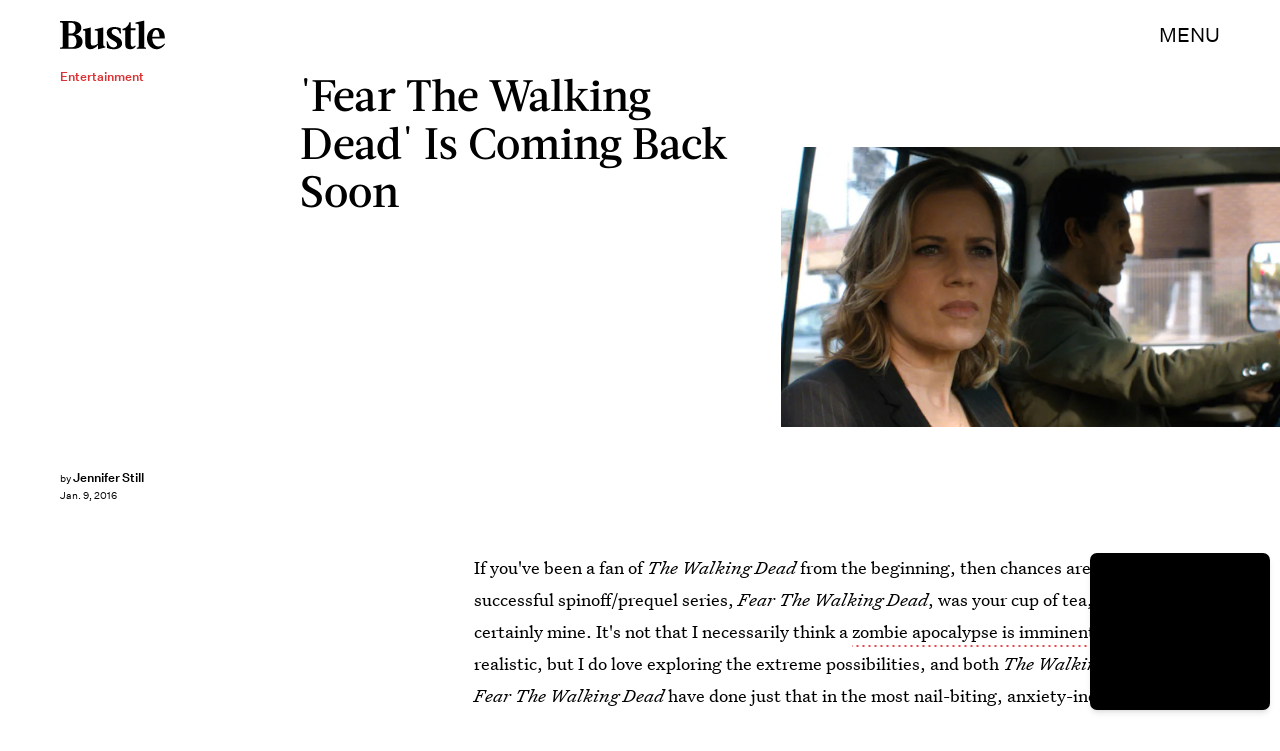

--- FILE ---
content_type: text/html; charset=utf-8
request_url: https://www.google.com/recaptcha/api2/aframe
body_size: 268
content:
<!DOCTYPE HTML><html><head><meta http-equiv="content-type" content="text/html; charset=UTF-8"></head><body><script nonce="pTKBd-T0jm4z7T3diV0xCA">/** Anti-fraud and anti-abuse applications only. See google.com/recaptcha */ try{var clients={'sodar':'https://pagead2.googlesyndication.com/pagead/sodar?'};window.addEventListener("message",function(a){try{if(a.source===window.parent){var b=JSON.parse(a.data);var c=clients[b['id']];if(c){var d=document.createElement('img');d.src=c+b['params']+'&rc='+(localStorage.getItem("rc::a")?sessionStorage.getItem("rc::b"):"");window.document.body.appendChild(d);sessionStorage.setItem("rc::e",parseInt(sessionStorage.getItem("rc::e")||0)+1);localStorage.setItem("rc::h",'1769112643250');}}}catch(b){}});window.parent.postMessage("_grecaptcha_ready", "*");}catch(b){}</script></body></html>